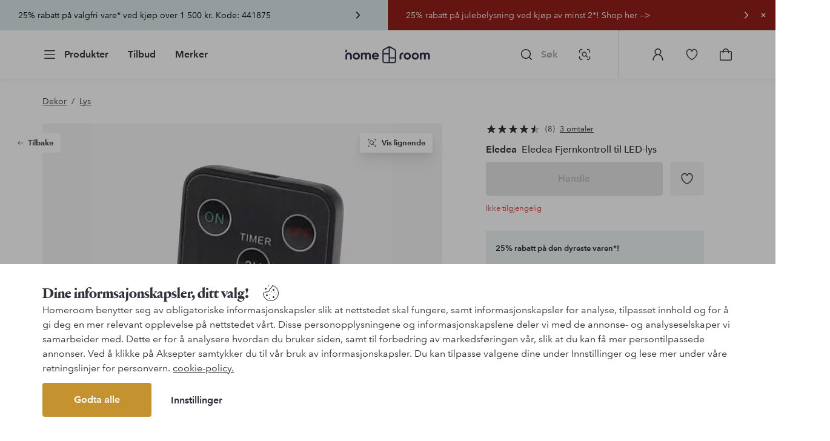

--- FILE ---
content_type: application/javascript; charset=UTF-8
request_url: https://www.homeroom.no/_nuxt/8d97634.js
body_size: 438
content:
(window.webpackJsonp=window.webpackJsonp||[]).push([[24],{796:function(l,n,t){"use strict";t.r(n);var c=t(0),component=Object(c.a)({},(function(){return(0,this._self._c)("path",{attrs:{d:"M17.75 19.25H6.25a.75.75 0 000 1.5h11.5a.75.75 0 000-1.5zM6.262 12.819a.748.748 0 11.976-1.138l4.012 3.438V3.25a.75.75 0 011.5 0v11.869l4.012-3.438a.75.75 0 11.976 1.138l-5.25 4.5c-.036.032-.08.048-.12.071-.032.018-.059.041-.094.055A.76.76 0 0112 17.5a.76.76 0 01-.274-.055c-.035-.014-.062-.037-.094-.055-.04-.023-.084-.039-.12-.071l-5.25-4.5z"}})}),[],!1,null,null,null);n.default=component.exports}}]);
//# sourceMappingURL=8d97634.js.map

--- FILE ---
content_type: application/javascript; charset=UTF-8
request_url: https://www.homeroom.no/_nuxt/a0fd0d9.js
body_size: 4283
content:
!function(e){function f(data){for(var f,c,n=data[0],o=data[1],l=data[2],i=0,h=[];i<n.length;i++)c=n[i],Object.prototype.hasOwnProperty.call(r,c)&&r[c]&&h.push(r[c][0]),r[c]=0;for(f in o)Object.prototype.hasOwnProperty.call(o,f)&&(e[f]=o[f]);for(v&&v(data);h.length;)h.shift()();return t.push.apply(t,l||[]),d()}function d(){for(var e,i=0;i<t.length;i++){for(var f=t[i],d=!0,c=1;c<f.length;c++){var o=f[c];0!==r[o]&&(d=!1)}d&&(t.splice(i--,1),e=n(n.s=f[0]))}return e}var c={},r={346:0},t=[];function n(f){if(c[f])return c[f].exports;var d=c[f]={i:f,l:!1,exports:{}};return e[f].call(d.exports,d,d.exports,n),d.l=!0,d.exports}n.e=function(e){var f=[],d=r[e];if(0!==d)if(d)f.push(d[2]);else{var c=new Promise((function(f,c){d=r[e]=[f,c]}));f.push(d[2]=c);var t,script=document.createElement("script");script.charset="utf-8",script.timeout=120,n.nc&&script.setAttribute("nonce",n.nc),script.src=function(e){return n.p+""+{0:"45f02fb",1:"8eb280a",2:"7cfcde1",3:"d11eb92",4:"ef0fadd",5:"a709cf8",6:"43c4ea1",7:"4cf2d5b",8:"38b08fe",9:"09e9099",10:"931906c",11:"96a101f",12:"d9f7dd2",13:"d1920ae",14:"e3da4e0",15:"8f53153",16:"5604bdf",17:"b54995b",18:"2f95902",19:"293579d",20:"ddb08ec",21:"e117f94",22:"d9d3b7a",23:"9503593",24:"8d97634",25:"d5ef520",26:"c17e7fd",27:"02249fe",28:"ff13c96",29:"163dd1a",30:"03ee178",31:"2f3cc7e",32:"dbac738",33:"0a395fb",34:"1b11976",35:"1355784",36:"aa633ed",37:"04bea7c",38:"96c6a71",39:"2662599",40:"7b3eca3",41:"6c6a9dc",42:"cc6df89",43:"73635fc",44:"4fe12a7",45:"f45e6bd",46:"898d8ce",47:"0e2639f",48:"096fdec",49:"edcd687",50:"2aa0323",51:"aaac0d0",52:"455f9ab",53:"730a242",54:"a0a1f7c",55:"54b7969",56:"86423f8",57:"140b296",58:"e39e07c",59:"e651817",60:"67d39e9",61:"080bb34",62:"ac09fe3",63:"0d420a6",64:"a16ad3c",65:"c76513a",66:"7ae1019",67:"e0f0bdb",68:"ddc8202",69:"4ebed11",70:"9b8dbfd",71:"f56a41a",72:"f80698d",73:"ba315e2",74:"1985b81",75:"7c6c582",76:"0c42e9c",77:"5f49f1b",78:"481b5d2",79:"04996ab",80:"2bd9fd4",81:"0565a65",82:"8687608",83:"28d4dbb",84:"cb555d5",85:"3071e98",86:"efa225d",87:"e4752a9",88:"2a1008e",89:"f8fff6b",90:"f7fcc13",91:"698e228",92:"e348da3",93:"e4bdae7",94:"47743ff",95:"dd76c2b",96:"4f8a493",97:"8a22a50",98:"2f32bec",99:"0304568",100:"40aa29c",101:"9c55576",102:"0aeed1f",103:"2fe1c7c",104:"f4b232a",105:"6669f29",106:"0df9146",107:"f0e7660",108:"4457424",109:"8907b73",110:"42d6cb6",111:"bf4a159",112:"697dc84",113:"d61b43c",114:"9886789",115:"6199b18",116:"1110a14",117:"e9053d4",118:"d54f33a",119:"fec0c34",120:"76b4c41",121:"03cc423",122:"4db8d71",123:"9ec5160",124:"7042ddc",125:"72b124c",126:"6a8b8e5",127:"d16ec18",128:"9f5ee47",129:"0712887",130:"cae6fc9",131:"afd8703",132:"7304836",133:"6780f15",134:"5eab083",135:"a0b2119",136:"5151308",137:"ae76a56",138:"9d1d576",139:"6b620e7",140:"12c42ec",141:"367a0cd",142:"d6c1d3d",143:"d3aed8b",144:"9d49327",145:"55ff476",146:"3c97e33",147:"d95f808",148:"ceb3bcd",149:"81a7e65",150:"89f0c37",151:"c4f3923",152:"131085f",153:"2a2bfb8",154:"440a49a",155:"d729e7b",156:"8a3ad12",157:"a972754",158:"db47419",159:"f5941db",160:"e194782",161:"752e8ba",162:"8f91fa3",163:"7ea95c2",164:"17d2415",165:"119e074",166:"32b1159",167:"711af72",168:"9b11536",169:"283601e",170:"e2207d4",171:"3931a92",172:"6e5e1d0",173:"1515316",174:"33b40e2",175:"43deb89",176:"9c1b731",177:"ff061a9",178:"0eabaec",179:"e20ede2",180:"386211c",181:"5b4708f",182:"0c7013f",183:"3957c80",184:"f84d839",185:"5d3189c",186:"9e57729",187:"62abd52",188:"49ec2b2",189:"7d7b628",190:"73aa71b",191:"27ec999",192:"4e9de12",193:"5cf4456",194:"9c492bd",195:"ec3a154",196:"4022b17",197:"d82f8b9",198:"4dacc8f",199:"d98f70e",200:"c84d2dd",201:"de0b91d",202:"e2d5b37",203:"3885e31",204:"c2994eb",205:"2401eee",206:"59cb2e3",207:"7ad7949",208:"1b28e07",209:"49f4148",210:"1fa630c",211:"5ab038f",212:"3d2c95f",213:"4f83b0f",214:"b12ed77",215:"1f8fee6",216:"4200752",217:"0ed0f35",218:"4edaf65",219:"dc87a0f",220:"66f04de",221:"95dfbb5",222:"de9a1a1",223:"990ece0",224:"dfba497",225:"da3e93e",226:"64df206",227:"44a8d96",228:"dd0dc76",229:"30c98ee",230:"fa2ffd5",231:"65b0593",232:"8f50589",233:"36bdf94",234:"db92a14",235:"3018e61",236:"bd71c85",237:"6e4261e",238:"88e85ea",239:"3262749",240:"190c0a7",241:"9d12283",242:"ecb9877",243:"f9de542",244:"408a90a",245:"b3b260d",246:"0cf9322",247:"8831bff",248:"5ff8439",249:"8220f3c",250:"a4a8d1c",251:"76200b6",252:"4ffc852",253:"a1bad3d",254:"ec4331a",255:"449743a",256:"af74939",257:"8273c7f",258:"c5624db",259:"50556d5",260:"a1c84a7",261:"fe0e633",262:"c32d9e0",263:"648b7bb",264:"b3cfa0a",265:"7b90cc9",266:"262e593",267:"8c0b53d",268:"d818733",269:"e2fa805",270:"f4a9337",271:"4f5c7a1",272:"7f020b7",273:"722256c",274:"b644a1f",275:"5bf8bcb",276:"99a1887",277:"fd5d52f",278:"bedd9c2",279:"a6f66e4",280:"4cc0fd9",281:"bef35cd",282:"47b17fc",283:"166c41d",284:"6da6792",285:"07192ec",286:"331eb01",287:"eeb953d",288:"63fe31c",289:"30949ad",290:"d724a36",291:"ed12c4e",292:"bf750d8",293:"ed59f76",294:"845b5c7",295:"8562bc1",296:"7668593",297:"982b0ce",298:"5e4a18f",299:"417060a",300:"aab3c6f",301:"ff7b0fa",302:"47333e0",303:"78821c1",304:"3d6e55b",305:"c601b89",306:"e0d56df",307:"857c612",308:"833eca0",309:"187d67a",310:"85624b7",311:"3a9f314",312:"21775c3",313:"6ef923d",314:"36cf206",315:"96e9e35",316:"812d1e1",317:"58418bf",318:"93f55d2",319:"0382e44",320:"b775827",321:"7c8d664",322:"546740c",323:"f33b14a",324:"a9efa80",325:"5c71350",326:"d680a92",327:"9feaeeb",330:"dc5e1c0",331:"e4fd35a",332:"cac5ca1",333:"89414fc",334:"3cf8d28",335:"18482fb",336:"24854ba",337:"f83bf89",338:"bec465d",339:"5de37ee",340:"26a9ad6",341:"b424545",342:"5a535a7",343:"7b22b8d",344:"bdba51f",345:"cd81e1f",348:"a58b9d6",349:"eed0350",350:"3f89d31",351:"0f48363",352:"b6ef22f",353:"9dfc2a9",354:"3c162a1",355:"5d1a323",356:"8578caf",357:"c382002",358:"840a0c5",359:"80fd0ff",360:"4636404",361:"201002c",362:"df21a82",363:"4fcc8d9",364:"c7359a2",365:"d15f311",366:"a9f712a",367:"d8739e9",368:"13fd0d3",369:"8cf1f3d",370:"f14b2c7",371:"b8fd404",372:"b503e3b",373:"7d48b73",374:"fb1cdae",375:"3cfe684",376:"436b512",377:"56c1fe3",378:"9ee9630",379:"e722936",380:"2553983",381:"d71af4b",382:"a415a12",383:"bcbcc04",384:"7b8ffd3",385:"5392bfb",386:"2e872f4",387:"4643802",388:"0882898",389:"4e7de36",390:"6db06e1",391:"dfb87ca",392:"e90661d",393:"c0616dd",394:"00a62ba",395:"b6c4709",396:"81404ed",397:"3defc5b",398:"2fc9b0c",399:"8fc74c7",400:"d04edbd",401:"4920f0c",402:"05624ca",403:"4c607ef",404:"3129abe",405:"2e6f501",406:"d2c0d4c",407:"c1dcfde",408:"82217df",409:"5709322",410:"1a95f1a",411:"cbb46fd",412:"a827133",413:"4feda76",414:"d408db1"}[e]+".js"}(e);var o=new Error;t=function(f){script.onerror=script.onload=null,clearTimeout(l);var d=r[e];if(0!==d){if(d){var c=f&&("load"===f.type?"missing":f.type),t=f&&f.target&&f.target.src;o.message="Loading chunk "+e+" failed.\n("+c+": "+t+")",o.name="ChunkLoadError",o.type=c,o.request=t,d[1](o)}r[e]=void 0}};var l=setTimeout((function(){t({type:"timeout",target:script})}),12e4);script.onerror=script.onload=t,document.head.appendChild(script)}return Promise.all(f)},n.m=e,n.c=c,n.d=function(e,f,d){n.o(e,f)||Object.defineProperty(e,f,{enumerable:!0,get:d})},n.r=function(e){"undefined"!=typeof Symbol&&Symbol.toStringTag&&Object.defineProperty(e,Symbol.toStringTag,{value:"Module"}),Object.defineProperty(e,"__esModule",{value:!0})},n.t=function(e,f){if(1&f&&(e=n(e)),8&f)return e;if(4&f&&"object"==typeof e&&e&&e.__esModule)return e;var d=Object.create(null);if(n.r(d),Object.defineProperty(d,"default",{enumerable:!0,value:e}),2&f&&"string"!=typeof e)for(var c in e)n.d(d,c,function(f){return e[f]}.bind(null,c));return d},n.n=function(e){var f=e&&e.__esModule?function(){return e.default}:function(){return e};return n.d(f,"a",f),f},n.o=function(object,e){return Object.prototype.hasOwnProperty.call(object,e)},n.p="/_nuxt/",n.oe=function(e){throw console.error(e),e};var o=window.webpackJsonp=window.webpackJsonp||[],l=o.push.bind(o);o.push=f,o=o.slice();for(var i=0;i<o.length;i++)f(o[i]);var v=l;d()}([]);
//# sourceMappingURL=a0fd0d9.js.map

--- FILE ---
content_type: application/javascript; charset=UTF-8
request_url: https://www.homeroom.no/_nuxt/5d1a323.js
body_size: 5738
content:
(window.webpackJsonp=window.webpackJsonp||[]).push([[355],{1131:function(t,e,r){"use strict";var n=r(1132).has;t.exports=function(t){return n(t),t}},1132:function(t,e,r){"use strict";var n=r(12),o=Set.prototype;t.exports={Set:Set,add:n(o.add),has:n(o.has),remove:n(o.delete),proto:o}},1133:function(t,e,r){"use strict";var n=r(12),o=r(500),c=r(1132),l=c.Set,d=c.proto,f=n(d.forEach),m=n(d.keys),h=m(new l).next;t.exports=function(t,e,r){return r?o({iterator:m(t),next:h},e):f(t,e)}},1139:function(t,e,r){"use strict";var n=r(72),o=r(32),c=r(1267),l=r(35),d=n("Set");t.exports=function(t){return function(t){return l(t)&&"number"==typeof t.size&&o(t.has)&&o(t.keys)}(t)?t:c(t)?new d(t):t}},1140:function(t,e,r){"use strict";var n=r(68),o=r(45),c=r(30),l=r(79),d=r(1269),f="Invalid size",m=RangeError,h=TypeError,v=Math.max,D=function(t,e){this.set=t,this.size=v(e,0),this.has=n(t.has),this.keys=n(t.keys)};D.prototype={getIterator:function(){return d(o(c(this.keys,this.set)))},includes:function(t){return c(this.has,this.set,t)}},t.exports=function(t){o(t);var e=+t.size;if(e!=e)throw new h(f);var r=l(e);if(r<0)throw new m(f);return new D(t,r)}},1154:function(t,e,r){"use strict";var n=r(505),o=r(1132);t.exports=n(o.proto,"size","get")||function(t){return t.size}},1183:function(t,e,r){"use strict";var n=r(1132),o=r(1133),c=n.Set,l=n.add;t.exports=function(t){var e=new c;return o(t,(function(t){l(e,t)})),e}},1262:function(t,e,r){"use strict";r(1263)},1263:function(t,e,r){"use strict";r(300)("Set",(function(t){return function(){return t(this,arguments.length?arguments[0]:void 0)}}),r(507))},1264:function(t,e,r){"use strict";var n=r(7),o=r(1131),c=r(1132).add;n({target:"Set",proto:!0,real:!0,forced:!0},{addAll:function(){for(var t=o(this),e=0,r=arguments.length;e<r;e++)c(t,arguments[e]);return t}})},1265:function(t,e,r){"use strict";var n=r(7),o=r(1131),c=r(1132).remove;n({target:"Set",proto:!0,real:!0,forced:!0},{deleteAll:function(){for(var t,e=o(this),r=!0,n=0,l=arguments.length;n<l;n++)t=c(e,arguments[n]),r=r&&t;return!!r}})},1266:function(t,e,r){"use strict";var n=r(7),o=r(30),c=r(1139),l=r(1268);n({target:"Set",proto:!0,real:!0,forced:!0},{difference:function(t){return o(l,this,c(t))}})},1267:function(t,e,r){"use strict";var n=r(93),o=r(38),c=r(108),l=r(31),d=r(141),f=l("iterator"),m=Object;t.exports=function(t){if(c(t))return!1;var e=m(t);return void 0!==e[f]||"@@iterator"in e||o(d,n(e))}},1268:function(t,e,r){"use strict";var n=r(1131),o=r(1132),c=r(1183),l=r(1154),d=r(1140),f=r(1133),m=r(500),h=o.has,v=o.remove;t.exports=function(t){var e=n(this),r=d(t),o=c(e);return l(e)<=r.size?f(e,(function(t){r.includes(t)&&v(o,t)})):m(r.getIterator(),(function(t){h(e,t)&&v(o,t)})),o}},1269:function(t,e,r){"use strict";t.exports=function(t){return{iterator:t,next:t.next,done:!1}}},1270:function(t,e,r){"use strict";var n=r(7),o=r(53),c=r(1131),l=r(1133);n({target:"Set",proto:!0,real:!0,forced:!0},{every:function(t){var e=c(this),r=o(t,arguments.length>1?arguments[1]:void 0);return!1!==l(e,(function(t){if(!r(t,t,e))return!1}),!0)}})},1271:function(t,e,r){"use strict";var n=r(7),o=r(53),c=r(1131),l=r(1132),d=r(1133),f=l.Set,m=l.add;n({target:"Set",proto:!0,real:!0,forced:!0},{filter:function(t){var e=c(this),r=o(t,arguments.length>1?arguments[1]:void 0),n=new f;return d(e,(function(t){r(t,t,e)&&m(n,t)})),n}})},1272:function(t,e,r){"use strict";var n=r(7),o=r(53),c=r(1131),l=r(1133);n({target:"Set",proto:!0,real:!0,forced:!0},{find:function(t){var e=c(this),r=o(t,arguments.length>1?arguments[1]:void 0),n=l(e,(function(t){if(r(t,t,e))return{value:t}}),!0);return n&&n.value}})},1273:function(t,e,r){"use strict";var n=r(7),o=r(30),c=r(1139),l=r(1274);n({target:"Set",proto:!0,real:!0,forced:!0},{intersection:function(t){return o(l,this,c(t))}})},1274:function(t,e,r){"use strict";var n=r(1131),o=r(1132),c=r(1154),l=r(1140),d=r(1133),f=r(500),m=o.Set,h=o.add,v=o.has;t.exports=function(t){var e=n(this),r=l(t),o=new m;return c(e)>r.size?f(r.getIterator(),(function(t){v(e,t)&&h(o,t)})):d(e,(function(t){r.includes(t)&&h(o,t)})),o}},1275:function(t,e,r){"use strict";var n=r(7),o=r(30),c=r(1139),l=r(1276);n({target:"Set",proto:!0,real:!0,forced:!0},{isDisjointFrom:function(t){return o(l,this,c(t))}})},1276:function(t,e,r){"use strict";var n=r(1131),o=r(1132).has,c=r(1154),l=r(1140),d=r(1133),f=r(500),m=r(293);t.exports=function(t){var e=n(this),r=l(t);if(c(e)<=r.size)return!1!==d(e,(function(t){if(r.includes(t))return!1}),!0);var h=r.getIterator();return!1!==f(h,(function(t){if(o(e,t))return m(h,"normal",!1)}))}},1277:function(t,e,r){"use strict";var n=r(7),o=r(30),c=r(1139),l=r(1278);n({target:"Set",proto:!0,real:!0,forced:!0},{isSubsetOf:function(t){return o(l,this,c(t))}})},1278:function(t,e,r){"use strict";var n=r(1131),o=r(1154),c=r(1133),l=r(1140);t.exports=function(t){var e=n(this),r=l(t);return!(o(e)>r.size)&&!1!==c(e,(function(t){if(!r.includes(t))return!1}),!0)}},1279:function(t,e,r){"use strict";var n=r(7),o=r(30),c=r(1139),l=r(1280);n({target:"Set",proto:!0,real:!0,forced:!0},{isSupersetOf:function(t){return o(l,this,c(t))}})},1280:function(t,e,r){"use strict";var n=r(1131),o=r(1132).has,c=r(1154),l=r(1140),d=r(500),f=r(293);t.exports=function(t){var e=n(this),r=l(t);if(c(e)<r.size)return!1;var m=r.getIterator();return!1!==d(m,(function(t){if(!o(e,t))return f(m,"normal",!1)}))}},1281:function(t,e,r){"use strict";var n=r(7),o=r(12),c=r(1131),l=r(1133),d=r(43),f=o([].join),m=o([].push);n({target:"Set",proto:!0,real:!0,forced:!0},{join:function(t){var e=c(this),r=void 0===t?",":d(t),n=[];return l(e,(function(t){m(n,t)})),f(n,r)}})},1282:function(t,e,r){"use strict";var n=r(7),o=r(53),c=r(1131),l=r(1132),d=r(1133),f=l.Set,m=l.add;n({target:"Set",proto:!0,real:!0,forced:!0},{map:function(t){var e=c(this),r=o(t,arguments.length>1?arguments[1]:void 0),n=new f;return d(e,(function(t){m(n,r(t,t,e))})),n}})},1283:function(t,e,r){"use strict";var n=r(7),o=r(68),c=r(1131),l=r(1133),d=TypeError;n({target:"Set",proto:!0,real:!0,forced:!0},{reduce:function(t){var e=c(this),r=arguments.length<2,n=r?void 0:arguments[1];if(o(t),l(e,(function(o){r?(r=!1,n=o):n=t(n,o,o,e)})),r)throw new d("Reduce of empty set with no initial value");return n}})},1284:function(t,e,r){"use strict";var n=r(7),o=r(53),c=r(1131),l=r(1133);n({target:"Set",proto:!0,real:!0,forced:!0},{some:function(t){var e=c(this),r=o(t,arguments.length>1?arguments[1]:void 0);return!0===l(e,(function(t){if(r(t,t,e))return!0}),!0)}})},1285:function(t,e,r){"use strict";var n=r(7),o=r(30),c=r(1139),l=r(1286);n({target:"Set",proto:!0,real:!0,forced:!0},{symmetricDifference:function(t){return o(l,this,c(t))}})},1286:function(t,e,r){"use strict";var n=r(1131),o=r(1132),c=r(1183),l=r(1140),d=r(500),f=o.add,m=o.has,h=o.remove;t.exports=function(t){var e=n(this),r=l(t).getIterator(),o=c(e);return d(r,(function(t){m(e,t)?h(o,t):f(o,t)})),o}},1287:function(t,e,r){"use strict";var n=r(7),o=r(30),c=r(1139),l=r(1288);n({target:"Set",proto:!0,real:!0,forced:!0},{union:function(t){return o(l,this,c(t))}})},1288:function(t,e,r){"use strict";var n=r(1131),o=r(1132).add,c=r(1183),l=r(1140),d=r(500);t.exports=function(t){var e=n(this),r=l(t).getIterator(),f=c(e);return d(r,(function(t){o(f,t)})),f}},1830:function(t,e,r){"use strict";r.r(e);var n=r(8),o=r(54),c=r(5),l=r(62),d=(r(41),r(18),r(21),r(17),r(49),r(48),r(27),r(46),r(15),r(24),r(25),r(13),r(4),r(23),r(29),r(1262),r(28),r(44),r(295),r(1264),r(1265),r(1266),r(1270),r(1271),r(1272),r(1273),r(1275),r(1277),r(1279),r(1281),r(1282),r(1283),r(1284),r(1285),r(1287),r(20),r(34),r(39),r(71),r(301)),f=r(296),m=r(6);function h(t,e){var r=Object.keys(t);if(Object.getOwnPropertySymbols){var n=Object.getOwnPropertySymbols(t);e&&(n=n.filter((function(e){return Object.getOwnPropertyDescriptor(t,e).enumerable}))),r.push.apply(r,n)}return r}function v(t){for(var e=1;e<arguments.length;e++){var r=null!=arguments[e]?arguments[e]:{};e%2?h(Object(r),!0).forEach((function(e){Object(n.a)(t,e,r[e])})):Object.getOwnPropertyDescriptors?Object.defineProperties(t,Object.getOwnPropertyDescriptors(r)):h(Object(r)).forEach((function(e){Object.defineProperty(t,e,Object.getOwnPropertyDescriptor(r,e))}))}return t}var D=d.default.props,x=Object(l.a)(d.default,["props"]),S=(D.button,D.feed,D.narrow,D.products,D.styles,D.subtitle,D.title,D.stillImage,D.btnColor,D.viewAll,D.backgroundColor,Object(l.a)(D,["button","feed","narrow","products","styles","subtitle","title","stillImage","btnColor","viewAll","backgroundColor"]));x.props=S;var w={extends:x,props:{feed:{type:Boolean,default:!1},narrow:{type:Boolean,default:!1},cmsData:{type:Object,required:!1}},mixins:[f.b],data:function(){var t=this.cmsData.maxSize||10,e=this.$store.state.ui.SSR;return this.$store.state.ui.SSR&&(t=this.narrow?4:5),(this.$route.query.lazy||this.$store.getters.lazyHydrationEnabled)&&(t=this.cmsData.maxSize||10,e=!1),{articlesLimit:t,limited:e,products:[]}},fetch:function(){var t=this;return Object(c.a)(regeneratorRuntime.mark((function e(){var r,n,c,l,d,f,h,v,D,x,S,w,y,k,O,j,I,$,P,C,z,E,L,A,R,_,F,T,B,N,J,image,V,M,U,H,G;return regeneratorRuntime.wrap((function(e){for(;;)switch(e.prev=e.next){case 0:e.next=2;break;case 2:if(!t.cmsData.hide){e.next=4;break}return e.abrupt("return");case 4:if(!0!==t.cmsData.showForDropship||!1!==t.cmsData.isDropship){e.next=6;break}return e.abrupt("return");case 6:if(x=t.cmsData.products,(S=new URLSearchParams).append("inStockFilter",!0),null!==(r=t.cmsData)&&void 0!==r&&r.businessPage&&S.append("businessPage",null===(w=t.cmsData)||void 0===w?void 0:w.businessPage),!t.cmsData.articles){e.next=17;break}return S.append("articles",t.cmsData.articles.split(",").join("|")),e.next=14,t.$api("/lineup?".concat(S.toString()));case 14:x=e.sent,e.next=116;break;case 17:if(!t.cmsData.category){e.next=25;break}return y=t.cmsData.category.replace(/^\/|\/$/g,""),S.append("category",y),e.next=22,t.$api("/lineup?".concat(S.toString()));case 22:x=e.sent,e.next=116;break;case 25:if(!t.cmsData.campaign){e.next=32;break}return S.append("campaign",t.cmsData.campaign),e.next=29,t.$api("/lineup?".concat(S.toString()));case 29:x=e.sent,e.next=116;break;case 32:if(!t.cmsData.brand){e.next=39;break}return S.append("brand",t.cmsData.brand),e.next=36,t.$api("/lineup?".concat(S.toString()));case 36:x=e.sent,e.next=116;break;case 39:if(!t.cmsData.attribute||!t.cmsData[t.cmsData.attribute]){e.next=43;break}x=t.cmsData[t.cmsData.attribute].products,e.next=116;break;case 43:if(!t.cmsData.attribute||null===(n=t.cmsData)||void 0===n||null===(n=n.product.article)||void 0===n||!n.lineups[t.cmsData.attribute]){e.next=50;break}return S.append("articles",null===(k=t.cmsData)||void 0===k?void 0:k.product.article.lineups[t.cmsData.attribute]),e.next=47,t.$api("/lineup?".concat(S.toString()));case 47:x=e.sent,e.next=116;break;case 50:if(!t.cmsData.attribute||"series"!==t.cmsData.attribute||null===(c=t.cmsData.product)||void 0===c||!c.series){e.next=65;break}return S.delete("inStockFilter"),S.append("series",null===(O=t.cmsData.product)||void 0===O?void 0:O.series),S.append("term","*"),t.cmsData.currentDepartment&&null!==(j=t.cmsData.product)&&void 0!==j&&j.department&&S.append("department",t.cmsData.product.department),P=[],t.cmsData.currentBrand&&null!==(I=t.cmsData.product)&&void 0!==I&&I.seoPathField&&P.push("brand=".concat(t.cmsData.product.seoPathField)),t.cmsData.currentColor&&null!==($=t.cmsData.product)&&void 0!==$&&null!==($=$.article)&&void 0!==$&&$.baseColor&&P.push("color=".concat(t.cmsData.product.article.baseColor)),P.length&&S.append("filters",P.join("&")),e.next=61,t.$api("/articles/?".concat(S.toString()));case 61:C=e.sent,x=C.articles,e.next=116;break;case 65:if(!t.cmsData.attribute||"relation"!==t.cmsData.attribute||null===(l=t.cmsData.product)||void 0===l||null===(l=l.article)||void 0===l||!l.relation){e.next=80;break}return S.delete("inStockFilter"),S.append("relation",null===(z=t.cmsData.product)||void 0===z?void 0:z.article.relation),S.append("term","*"),t.cmsData.currentDepartment&&null!==(E=t.cmsData.product)&&void 0!==E&&E.department&&S.append("department",t.cmsData.product.department),R=[],t.cmsData.currentBrand&&null!==(L=t.cmsData.product)&&void 0!==L&&L.seoPathField&&R.push("brand=".concat(t.cmsData.product.seoPathField)),t.cmsData.currentColor&&null!==(A=t.cmsData.product)&&void 0!==A&&null!==(A=A.article)&&void 0!==A&&A.baseColor&&R.push("color=".concat(t.cmsData.product.article.baseColor)),R.length&&S.append("filters",R.join("&")),e.next=76,t.$api("/articles/?".concat(S.toString()));case 76:_=e.sent,x=_.articles,e.next=116;break;case 80:if(!t.cmsData.favorites||null===(d=t.$store.state)||void 0===d||null===(d=d.favorites)||void 0===d||null===(d=d.items)||void 0===d||!d.length){e.next=88;break}return F=t.$store.state.favorites.items.map((function(t){return t.articleNumber})),S.append("articles",F.join("|")),e.next=85,t.$api("/lineup?".concat(S.toString()));case 85:x=e.sent,e.next=116;break;case 88:if(!t.cmsData.recentlyViewed||null===(f=t.$store.state)||void 0===f||null===(f=f.recentlyViewed)||void 0===f||null===(f=f.list)||void 0===f||!f.length){e.next=96;break}return T=t.$store.state.recentlyViewed.list.filter((function(e){return e!==t.id})),S.append("articles",T.join("|")),e.next=93,t.$api("/lineup?".concat(S.toString()));case 93:x=e.sent,e.next=116;break;case 96:if(!(null!==(h=t.$store.state.visualSearch.cmsData)&&void 0!==h&&h.enabled&&t.cmsData.imageSearch&&null!==(v=t.cmsData)&&void 0!==v&&v.product.article)){e.next=104;break}return J=null===(B=t.cmsData)||void 0===B?void 0:B.product.article.id,image=null===(N=t.cmsData)||void 0===N?void 0:N.product.article.images.find((function(img){return"Fs"===img.type})).originalUrl,e.next=101,t.$api("/visualSearch/similars",{method:"POST",headers:{"content-type":"application/json"},body:JSON.stringify({sku:J,img:image})});case 101:x=e.sent,e.next=116;break;case 104:if(!t.cmsData.recommendationId){e.next=116;break}return M=[].concat(Object(o.a)(Array.isArray(t.cmsData.filters)?null===(V=t.cmsData.filters)||void 0===V?void 0:V.filter((function(t){return"recommendation"===t.filterType})).map((function(t){return{property:t.property,constraint:{type:"string",operator:t.operator,operands:[{type:"constant",value:t.value}]}}})):[]),Object(o.a)(t.cmsData.productId?[{property:"product_id",constraint:{type:"string",operator:"does not contain",operands:[{type:"constant",value:t.cmsData.productId.split("-")[0]}]}}]:[])),e.next=108,t.ensureExponea();case 108:return e.next=110,Object(m.getRecommendationArticleNumbers)(t.cmsData.recommendationId,t.articlesLimit,!1,t.cmsData.productId,Object(o.a)(Array(4)).map((function(e,i){return t.getCategoryLabel(i)})),M);case 110:if(!(U=e.sent)||!U.length){e.next=116;break}return S.append("articles",U.join("|")),e.next=115,t.$api("/lineup?".concat(S.toString()));case 115:x=e.sent;case 116:null!==(D=x)&&void 0!==D&&D.length&&(H=t.articlesLimit,t.feed&&H%2==0&&(H=H>9?9:H-1),x=t.filterArticles(x,t.cmsData.filters),x=t.getCampaigns(x,t.$store.state.labels.labels),G=t.cmsData.minSize||1,x.length&&(x.length<G?t.products=[]:t.products=x.slice(0,H)));case 117:case"end":return e.stop()}}),e)})))()},computed:{backgroundColor:function(){return this.cmsData.backgroundColor},button:function(){return this.cmsData.button?{label:this.cmsData.button.label,path:this.cmsData.button.path}:{}},styles:function(){return[]},stillImage:function(){return this.cmsData.stillImage},btnColor:function(){return this.cmsData.btnColor},subtitle:function(){return{text:this.cmsData.subtitle,centered:"pdp"!==this.cmsData.layout}},title:function(){return{text:this.cmsData.title,centered:"pdp"!==this.cmsData.layout}},userScrolled:function(){return this.$store.state.ui.scrollTop>0},viewAll:function(){if(this.cmsData.viewAll)return{label:this.cmsData.viewAll.label,path:this.cmsData.viewAll.path}}},methods:{ensureExponea:function(){return Object(c.a)(regeneratorRuntime.mark((function t(){return regeneratorRuntime.wrap((function(t){for(;;)switch(t.prev=t.next){case 0:return t.abrupt("return",new Promise((function(t,e){var r=Date.now(),n=setInterval((function(){"undefined"!=typeof window&&window.exponea?(clearInterval(n),t()):Date.now()-r>5e3&&(clearInterval(n),e(new Error("window.exponea not available")))}),200)})));case 1:case"end":return t.stop()}}),t)})))()},filterArticles:function(t,e){if(null==e||!e.length)return t;var r=new Set,n=new Set,o=new Set,c=new Set,l=new Set,d=new Set,f=new Set,m=new Set,h=new Set,v=new Set;return e.forEach((function(filter){"default"===filter.filterType&&(filter.articles&&filter.articles.split(",").forEach((function(t){return("Show"===filter.state?r:n).add(t.trim())})),filter.categories&&filter.categories.split(",").forEach((function(t){return("Show"===filter.state?o:c).add(t.trim().toLowerCase())})),filter.campaigns&&filter.campaigns.split(",").forEach((function(t){return("Show"===filter.state?l:d).add(t.trim())})),filter.brands&&filter.brands.split(",").forEach((function(t){return("Show"===filter.state?f:m).add(t.trim())})),filter.colors&&filter.colors.split(",").forEach((function(t){return("Show"===filter.state?h:v).add(t.trim())})))})),t.filter((function(article){var t,e,D,x,S,w,y=r.has(article.id),k=n.has(article.id),O=(null===(t=article.categories)||void 0===t?void 0:t.some((function(t){return o.has(t.toLowerCase())})))||!1,j=(null===(e=article.categories)||void 0===e?void 0:e.some((function(t){return c.has(t.toLowerCase())})))||!1,I=(null===(D=article.campaigns)||void 0===D?void 0:D.some((function(t){return l.has(t.name)})))||!1,$=(null===(x=article.campaigns)||void 0===x?void 0:x.some((function(t){return d.has(t.name)})))||!1,P=f.has(article.subBrandSeo),C=m.has(article.subBrandSeo),z=(null===(S=article.baseColors)||void 0===S?void 0:S.some((function(t){return h.has(t)})))||!1,E=(null===(w=article.baseColors)||void 0===w?void 0:w.some((function(t){return v.has(t)})))||!1;return!(k||j||$||C||E)&&(!(r.size||o.size||l.size||f.size||h.size)||(y||O||I||P||z))}))},getCategoryLabel:function(t){var e;return null!==(e=this.cmsData.breadcrumbs)&&void 0!==e&&e.length?t>0&&void 0===this.cmsData.breadcrumbs[t]?this.getCategoryLabel(t-1):this.cmsData.breadcrumbs[t].label:""},getImageRatio:function(t){return Object(m.imageRatio)(t)},getName:function(){return""},getType:function(){return""},emitAction:function(data){var t=Object(m.findProductAndIndexById)(this.products,data.productId);this.$store.commit("setProductOptions",{index:t.index||data.index,listId:this.cmsData.trackingId,listName:this.cmsData.title||this.cmsData.trackingId.replace(/_/g," ")}),this.cmsData.imageSearch&&this.$store.dispatch("visualSearch/interactionEvent",{event:"fe_offer_click",tag:"similar_items",sku:data.productId.split("-")[0],sourceId:this.id,body:{position:data.index+1,sku:data.productId}})},isIntersected:function(){this.products.length&&(this.cmsData.imageSearch?this.trackSyteLineup(this.products):this.trackLineup())},emitMoveEnd:function(){this.trackLineup(!0)},trackLineup:function(t){var e=this;return Object(c.a)(regeneratorRuntime.mark((function r(){return regeneratorRuntime.wrap((function(r){for(;;)switch(r.prev=r.next){case 0:Object(m.trackProductList)(e.products.map((function(article,i){return v(v({},article),{},{index:i+1,brand:article.subBrand,price:article.currentPrice,variantId:article.id,discount:article.originalPrice-article.currentPrice})})),null,e.$store,e.$i18n.localeProperties,t?{eventAction:"click_view_more"}:{},{listId:e.cmsData.trackingId,listName:e.cmsData.title||e.cmsData.trackingId.replace(/_/g," ")});case 1:case"end":return r.stop()}}),r)})))()},trackSyteLineup:function(){var t=this;return Object(c.a)(regeneratorRuntime.mark((function e(){var r;return regeneratorRuntime.wrap((function(e){for(;;)switch(e.prev=e.next){case 0:r=t.products.map((function(t){return t.id})),t.trackLineup(),t.$store.dispatch("visualSearch/interactionEvent",{event:"fe_si_show_layout",tag:"similar_items",placement:"PDP",body:{results_count:t.products.length,sku:t.cmsData.productId,skus:r.join(",")}});case 3:case"end":return e.stop()}}),e)})))()}},watch:{"$store.state.favorites.items":function(){var t=this;this.$nextTick((function(){t.$fetch()}))},hasSufficientProducts:function(){var t=this;this.products.length&&this.$nextTick((function(){var element=t.$el,e=new IntersectionObserver((function(r){r.forEach((function(r){r.isIntersecting&&(t.isIntersected(),e.disconnect())}))}));e.observe(element)}))},userScrolled:function(t){if(t&&this.limited){var e=this.cmsData.products.length;this.limited=!1,this.articlesLimit<e&&(this.articlesLimit=e)}}}},y=r(0),component=Object(y.a)(w,undefined,undefined,!1,null,null,null);e.default=component.exports}}]);
//# sourceMappingURL=5d1a323.js.map

--- FILE ---
content_type: application/javascript; charset=UTF-8
request_url: https://www.homeroom.no/_nuxt/cbb46fd.js
body_size: 953
content:
(window.webpackJsonp=window.webpackJsonp||[]).push([[411],{1829:function(e,r,t){"use strict";t.r(r);var n=t(54),c=t(5),o=t(62),d=(t(21),t(41),t(1738)),v=(d.default.props,{extends:Object(o.a)(d.default,["props"]),props:{cmsData:{type:Object,required:!0}},data:function(){return{reviews:[],statistics:{},useEventForWriteReview:!1,fetchAll:!0}},fetch:function(){var e=this;return Object(c.a)(regeneratorRuntime.mark((function r(){var t,c;return regeneratorRuntime.wrap((function(r){for(;;)switch(r.prev=r.next){case 0:if(!Array.isArray(e.cmsData.reviews)||!e.cmsData.statistics){r.next=4;break}return e.reviews=e.cmsData.reviews,e.statistics=e.cmsData.statistics,r.abrupt("return");case 4:return r.next=6,e.$storefrontServerApi("/reviews?productNumber=".concat(e.cmsData.productId.split("-")[0],"&type=pdp&limit=8"));case 6:if(!(c=r.sent).errorType&&Array.isArray(null==c?void 0:c.reviews)){r.next=9;break}return r.abrupt("return");case 9:(t=e.reviews).push.apply(t,Object(n.a)(c.reviews)),e.statistics=c.statistics;case 11:case"end":return r.stop()}}),r)})))()},methods:{reportReview:function(e){var r=this;return Object(c.a)(regeneratorRuntime.mark((function t(){var n,c;return regeneratorRuntime.wrap((function(t){for(;;)switch(t.prev=t.next){case 0:return t.prev=0,n=r.$store.state.eguid,t.next=4,r.$storefrontServerApi("/reviews/report?reviewId=".concat(e,"&eGuid=").concat(n),{method:"POST"});case 4:if(200===(c=t.sent).statusCode){t.next=7;break}throw new Error("Unsuccesful report");case 7:return r.$store.commit("addReportedReview",e),t.abrupt("return",c.statusCode);case 11:return t.prev=11,t.t0=t.catch(0),r.$store.commit("notification",{icon:!1,type:"error",name:"report-error",title:"report error",text:r.$i18n.t("review.report.failed")}),t.abrupt("return","Report failed");case 15:case"end":return t.stop()}}),t,null,[[0,11]])})))()}}}),f=t(0),component=Object(f.a)(v,undefined,undefined,!1,null,null,null);r.default=component.exports}}]);
//# sourceMappingURL=cbb46fd.js.map